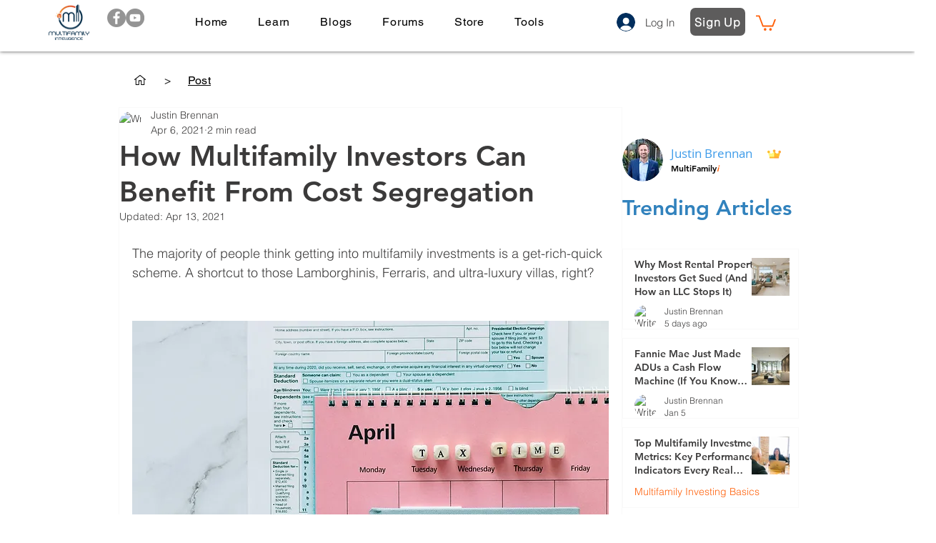

--- FILE ---
content_type: text/html; charset=utf-8
request_url: https://www.google.com/recaptcha/api2/aframe
body_size: 268
content:
<!DOCTYPE HTML><html><head><meta http-equiv="content-type" content="text/html; charset=UTF-8"></head><body><script nonce="2xCZJuw3LQfCAsLFmPW5hA">/** Anti-fraud and anti-abuse applications only. See google.com/recaptcha */ try{var clients={'sodar':'https://pagead2.googlesyndication.com/pagead/sodar?'};window.addEventListener("message",function(a){try{if(a.source===window.parent){var b=JSON.parse(a.data);var c=clients[b['id']];if(c){var d=document.createElement('img');d.src=c+b['params']+'&rc='+(localStorage.getItem("rc::a")?sessionStorage.getItem("rc::b"):"");window.document.body.appendChild(d);sessionStorage.setItem("rc::e",parseInt(sessionStorage.getItem("rc::e")||0)+1);localStorage.setItem("rc::h",'1768673427121');}}}catch(b){}});window.parent.postMessage("_grecaptcha_ready", "*");}catch(b){}</script></body></html>